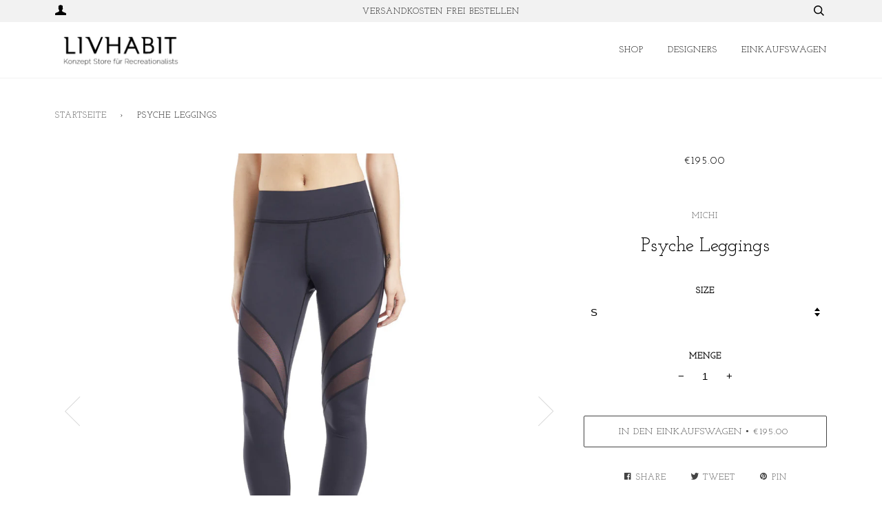

--- FILE ---
content_type: text/html; charset=utf-8
request_url: https://livhabitsports.de/products/michi-psyche-legging
body_size: 16388
content:
<!doctype html>
<!--[if lt IE 7]><html class="no-js lt-ie9 lt-ie8 lt-ie7" lang="en"> <![endif]-->
<!--[if IE 7]><html class="no-js lt-ie9 lt-ie8" lang="en"> <![endif]-->
<!--[if IE 8]><html class="no-js lt-ie9" lang="en"> <![endif]-->
<!--[if IE 9 ]><html class="ie9 no-js"> <![endif]-->
<!--[if (gt IE 9)|!(IE)]><!--> <html class="no-js"> <!--<![endif]-->
<head>

  <!-- ========================== Pipeline Theme ============================ -->
  <meta charset="utf-8">
  <meta http-equiv="X-UA-Compatible" content="IE=edge,chrome=1">

  

  <!-- Title and description ================================================ -->
  <title>
  Luxeriöse Sportleggings | Mesh-Details | Michi | Athleisure | Yoga | Sportlux &ndash; Livhabit
  </title>

  
  <meta name="description" content="In den Kick-Ass-Sportlux-Leggings mit aufregenden Mesh-Details an den Oberschenkeln ziehst du die Blicke auf dich. Für jene, die schon immer die Eine suchen, in der sie rennen, arbeiten oder sich verdammt sexy fühlen können. Tags wie abends dein ultimativer Style-Komplize. Der breite, weiche Bund wirkt wie Shapewear un">
  

  <!-- Product meta ========================================================= -->
  <!-- /snippets/social-meta-tags.liquid -->


  <meta property="og:type" content="product">
  <meta property="og:title" content="Psyche Leggings">
  
  <meta property="og:image" content="http://livhabitsports.de/cdn/shop/products/Psyche_legging_fnt_800x1200_73d183c1-2c82-42b4-825c-b35dfd93c878_grande.jpg?v=1473766277">
  <meta property="og:image:secure_url" content="https://livhabitsports.de/cdn/shop/products/Psyche_legging_fnt_800x1200_73d183c1-2c82-42b4-825c-b35dfd93c878_grande.jpg?v=1473766277">
  
  <meta property="og:image" content="http://livhabitsports.de/cdn/shop/products/Psyche_legging_bk_800x1200_d445eeb9-953b-45fc-85ca-a3f25781b32d_grande.jpg?v=1473766277">
  <meta property="og:image:secure_url" content="https://livhabitsports.de/cdn/shop/products/Psyche_legging_bk_800x1200_d445eeb9-953b-45fc-85ca-a3f25781b32d_grande.jpg?v=1473766277">
  
  <meta property="og:image" content="http://livhabitsports.de/cdn/shop/products/Psyche_legging_sd_800x1200_4a380984-b78a-48e0-bfda-a0e5ac091583_grande.jpg?v=1473766277">
  <meta property="og:image:secure_url" content="https://livhabitsports.de/cdn/shop/products/Psyche_legging_sd_800x1200_4a380984-b78a-48e0-bfda-a0e5ac091583_grande.jpg?v=1473766277">
  
  <meta property="og:price:amount" content="195.00">
  <meta property="og:price:currency" content="EUR">


  <meta property="og:description" content="In den Kick-Ass-Sportlux-Leggings mit aufregenden Mesh-Details an den Oberschenkeln ziehst du die Blicke auf dich. Für jene, die schon immer die Eine suchen, in der sie rennen, arbeiten oder sich verdammt sexy fühlen können. Tags wie abends dein ultimativer Style-Komplize. Der breite, weiche Bund wirkt wie Shapewear un">

  <meta property="og:url" content="https://livhabitsports.de/products/michi-psyche-legging">
  <meta property="og:site_name" content="Livhabit">







  <meta name="twitter:card" content="product">
  <meta name="twitter:title" content="Psyche Leggings">
  <meta name="twitter:description" content="In den Kick-Ass-Sportlux-Leggings mit aufregenden Mesh-Details an den Oberschenkeln ziehst du die Blicke auf dich. Für jene, die schon immer die Eine suchen, in der sie rennen, arbeiten oder sich verdammt sexy fühlen können. Tags wie abends dein ultimativer Style-Komplize. Der breite, weiche Bund wirkt wie Shapewear und formt eine schöne Taille. Michis Psyche Leggings sitzen immer - egal ob du dich auf der Yogamatte verrenkst oder im Club beim Tanzen vergisst. 
 
          
 
Über das Produkt

Luxury Athleisure
High Quality Active Wear
Mesh-Einsätze für bessere Luftzirkulation
88% Nylon / 12% Spandex
Acht-Wege-Stretch
Weiches Innenfutter
Fein-Mesh-Einsätze an den Beinseiten
Weicher elastischer Bund formt und sorgt für eine schmalere Taille
Flache Nähte für maximalen Komfort
Feuchtigkeitsregulierend
Quick Dry
Mit Liebe in Kanada hergestellt

">
  <meta name="twitter:image" content="https://livhabitsports.de/cdn/shop/products/Psyche_legging_fnt_800x1200_73d183c1-2c82-42b4-825c-b35dfd93c878_medium.jpg?v=1473766277">
  <meta name="twitter:image:width" content="240">
  <meta name="twitter:image:height" content="240">
  <meta name="twitter:label1" content="Price">
  
  <meta name="twitter:data1" content="€195.00 EUR">
  
  <meta name="twitter:label2" content="Brand">
  <meta name="twitter:data2" content="Michi">
  



  <!-- Helpers ============================================================== -->
  <link rel="canonical" href="https://livhabitsports.de/products/michi-psyche-legging">
  <meta name="viewport" content="width=device-width,initial-scale=1">
  <meta name="theme-color" content="#444444">

  
  <!-- Ajaxify Cart Plugin ================================================== -->
  <link href="//livhabitsports.de/cdn/shop/t/38/assets/ajaxify.scss.css?v=176133999469397448741674755336" rel="stylesheet" type="text/css" media="all" />
  

  <!-- CSS ================================================================== -->
  <link href="//livhabitsports.de/cdn/shop/t/38/assets/style.scss.css?v=151907428331968276871674755337" rel="stylesheet" type="text/css" media="all" />

  <!-- Header hook for plugins ============================================== -->
  <script>window.performance && window.performance.mark && window.performance.mark('shopify.content_for_header.start');</script><meta id="shopify-digital-wallet" name="shopify-digital-wallet" content="/11092590/digital_wallets/dialog">
<meta name="shopify-checkout-api-token" content="b25a17635102d1a68a6f73e0a49650f5">
<meta id="in-context-paypal-metadata" data-shop-id="11092590" data-venmo-supported="false" data-environment="production" data-locale="de_DE" data-paypal-v4="true" data-currency="EUR">
<link rel="alternate" type="application/json+oembed" href="https://livhabitsports.de/products/michi-psyche-legging.oembed">
<script async="async" src="/checkouts/internal/preloads.js?locale=de-DE"></script>
<script id="shopify-features" type="application/json">{"accessToken":"b25a17635102d1a68a6f73e0a49650f5","betas":["rich-media-storefront-analytics"],"domain":"livhabitsports.de","predictiveSearch":true,"shopId":11092590,"locale":"de"}</script>
<script>var Shopify = Shopify || {};
Shopify.shop = "livhabit.myshopify.com";
Shopify.locale = "de";
Shopify.currency = {"active":"EUR","rate":"1.0"};
Shopify.country = "DE";
Shopify.theme = {"name":"Pipeline","id":155787719,"schema_name":null,"schema_version":null,"theme_store_id":739,"role":"main"};
Shopify.theme.handle = "null";
Shopify.theme.style = {"id":null,"handle":null};
Shopify.cdnHost = "livhabitsports.de/cdn";
Shopify.routes = Shopify.routes || {};
Shopify.routes.root = "/";</script>
<script type="module">!function(o){(o.Shopify=o.Shopify||{}).modules=!0}(window);</script>
<script>!function(o){function n(){var o=[];function n(){o.push(Array.prototype.slice.apply(arguments))}return n.q=o,n}var t=o.Shopify=o.Shopify||{};t.loadFeatures=n(),t.autoloadFeatures=n()}(window);</script>
<script id="shop-js-analytics" type="application/json">{"pageType":"product"}</script>
<script defer="defer" async type="module" src="//livhabitsports.de/cdn/shopifycloud/shop-js/modules/v2/client.init-shop-cart-sync_e98Ab_XN.de.esm.js"></script>
<script defer="defer" async type="module" src="//livhabitsports.de/cdn/shopifycloud/shop-js/modules/v2/chunk.common_Pcw9EP95.esm.js"></script>
<script defer="defer" async type="module" src="//livhabitsports.de/cdn/shopifycloud/shop-js/modules/v2/chunk.modal_CzmY4ZhL.esm.js"></script>
<script type="module">
  await import("//livhabitsports.de/cdn/shopifycloud/shop-js/modules/v2/client.init-shop-cart-sync_e98Ab_XN.de.esm.js");
await import("//livhabitsports.de/cdn/shopifycloud/shop-js/modules/v2/chunk.common_Pcw9EP95.esm.js");
await import("//livhabitsports.de/cdn/shopifycloud/shop-js/modules/v2/chunk.modal_CzmY4ZhL.esm.js");

  window.Shopify.SignInWithShop?.initShopCartSync?.({"fedCMEnabled":true,"windoidEnabled":true});

</script>
<script id="__st">var __st={"a":11092590,"offset":3600,"reqid":"b00906aa-c33e-470d-8e39-00ae0f179789-1769110369","pageurl":"livhabitsports.de\/products\/michi-psyche-legging","u":"ea13b3f00c54","p":"product","rtyp":"product","rid":6997792007};</script>
<script>window.ShopifyPaypalV4VisibilityTracking = true;</script>
<script id="captcha-bootstrap">!function(){'use strict';const t='contact',e='account',n='new_comment',o=[[t,t],['blogs',n],['comments',n],[t,'customer']],c=[[e,'customer_login'],[e,'guest_login'],[e,'recover_customer_password'],[e,'create_customer']],r=t=>t.map((([t,e])=>`form[action*='/${t}']:not([data-nocaptcha='true']) input[name='form_type'][value='${e}']`)).join(','),a=t=>()=>t?[...document.querySelectorAll(t)].map((t=>t.form)):[];function s(){const t=[...o],e=r(t);return a(e)}const i='password',u='form_key',d=['recaptcha-v3-token','g-recaptcha-response','h-captcha-response',i],f=()=>{try{return window.sessionStorage}catch{return}},m='__shopify_v',_=t=>t.elements[u];function p(t,e,n=!1){try{const o=window.sessionStorage,c=JSON.parse(o.getItem(e)),{data:r}=function(t){const{data:e,action:n}=t;return t[m]||n?{data:e,action:n}:{data:t,action:n}}(c);for(const[e,n]of Object.entries(r))t.elements[e]&&(t.elements[e].value=n);n&&o.removeItem(e)}catch(o){console.error('form repopulation failed',{error:o})}}const l='form_type',E='cptcha';function T(t){t.dataset[E]=!0}const w=window,h=w.document,L='Shopify',v='ce_forms',y='captcha';let A=!1;((t,e)=>{const n=(g='f06e6c50-85a8-45c8-87d0-21a2b65856fe',I='https://cdn.shopify.com/shopifycloud/storefront-forms-hcaptcha/ce_storefront_forms_captcha_hcaptcha.v1.5.2.iife.js',D={infoText:'Durch hCaptcha geschützt',privacyText:'Datenschutz',termsText:'Allgemeine Geschäftsbedingungen'},(t,e,n)=>{const o=w[L][v],c=o.bindForm;if(c)return c(t,g,e,D).then(n);var r;o.q.push([[t,g,e,D],n]),r=I,A||(h.body.append(Object.assign(h.createElement('script'),{id:'captcha-provider',async:!0,src:r})),A=!0)});var g,I,D;w[L]=w[L]||{},w[L][v]=w[L][v]||{},w[L][v].q=[],w[L][y]=w[L][y]||{},w[L][y].protect=function(t,e){n(t,void 0,e),T(t)},Object.freeze(w[L][y]),function(t,e,n,w,h,L){const[v,y,A,g]=function(t,e,n){const i=e?o:[],u=t?c:[],d=[...i,...u],f=r(d),m=r(i),_=r(d.filter((([t,e])=>n.includes(e))));return[a(f),a(m),a(_),s()]}(w,h,L),I=t=>{const e=t.target;return e instanceof HTMLFormElement?e:e&&e.form},D=t=>v().includes(t);t.addEventListener('submit',(t=>{const e=I(t);if(!e)return;const n=D(e)&&!e.dataset.hcaptchaBound&&!e.dataset.recaptchaBound,o=_(e),c=g().includes(e)&&(!o||!o.value);(n||c)&&t.preventDefault(),c&&!n&&(function(t){try{if(!f())return;!function(t){const e=f();if(!e)return;const n=_(t);if(!n)return;const o=n.value;o&&e.removeItem(o)}(t);const e=Array.from(Array(32),(()=>Math.random().toString(36)[2])).join('');!function(t,e){_(t)||t.append(Object.assign(document.createElement('input'),{type:'hidden',name:u})),t.elements[u].value=e}(t,e),function(t,e){const n=f();if(!n)return;const o=[...t.querySelectorAll(`input[type='${i}']`)].map((({name:t})=>t)),c=[...d,...o],r={};for(const[a,s]of new FormData(t).entries())c.includes(a)||(r[a]=s);n.setItem(e,JSON.stringify({[m]:1,action:t.action,data:r}))}(t,e)}catch(e){console.error('failed to persist form',e)}}(e),e.submit())}));const S=(t,e)=>{t&&!t.dataset[E]&&(n(t,e.some((e=>e===t))),T(t))};for(const o of['focusin','change'])t.addEventListener(o,(t=>{const e=I(t);D(e)&&S(e,y())}));const B=e.get('form_key'),M=e.get(l),P=B&&M;t.addEventListener('DOMContentLoaded',(()=>{const t=y();if(P)for(const e of t)e.elements[l].value===M&&p(e,B);[...new Set([...A(),...v().filter((t=>'true'===t.dataset.shopifyCaptcha))])].forEach((e=>S(e,t)))}))}(h,new URLSearchParams(w.location.search),n,t,e,['guest_login'])})(!0,!0)}();</script>
<script integrity="sha256-4kQ18oKyAcykRKYeNunJcIwy7WH5gtpwJnB7kiuLZ1E=" data-source-attribution="shopify.loadfeatures" defer="defer" src="//livhabitsports.de/cdn/shopifycloud/storefront/assets/storefront/load_feature-a0a9edcb.js" crossorigin="anonymous"></script>
<script data-source-attribution="shopify.dynamic_checkout.dynamic.init">var Shopify=Shopify||{};Shopify.PaymentButton=Shopify.PaymentButton||{isStorefrontPortableWallets:!0,init:function(){window.Shopify.PaymentButton.init=function(){};var t=document.createElement("script");t.src="https://livhabitsports.de/cdn/shopifycloud/portable-wallets/latest/portable-wallets.de.js",t.type="module",document.head.appendChild(t)}};
</script>
<script data-source-attribution="shopify.dynamic_checkout.buyer_consent">
  function portableWalletsHideBuyerConsent(e){var t=document.getElementById("shopify-buyer-consent"),n=document.getElementById("shopify-subscription-policy-button");t&&n&&(t.classList.add("hidden"),t.setAttribute("aria-hidden","true"),n.removeEventListener("click",e))}function portableWalletsShowBuyerConsent(e){var t=document.getElementById("shopify-buyer-consent"),n=document.getElementById("shopify-subscription-policy-button");t&&n&&(t.classList.remove("hidden"),t.removeAttribute("aria-hidden"),n.addEventListener("click",e))}window.Shopify?.PaymentButton&&(window.Shopify.PaymentButton.hideBuyerConsent=portableWalletsHideBuyerConsent,window.Shopify.PaymentButton.showBuyerConsent=portableWalletsShowBuyerConsent);
</script>
<script data-source-attribution="shopify.dynamic_checkout.cart.bootstrap">document.addEventListener("DOMContentLoaded",(function(){function t(){return document.querySelector("shopify-accelerated-checkout-cart, shopify-accelerated-checkout")}if(t())Shopify.PaymentButton.init();else{new MutationObserver((function(e,n){t()&&(Shopify.PaymentButton.init(),n.disconnect())})).observe(document.body,{childList:!0,subtree:!0})}}));
</script>
<link id="shopify-accelerated-checkout-styles" rel="stylesheet" media="screen" href="https://livhabitsports.de/cdn/shopifycloud/portable-wallets/latest/accelerated-checkout-backwards-compat.css" crossorigin="anonymous">
<style id="shopify-accelerated-checkout-cart">
        #shopify-buyer-consent {
  margin-top: 1em;
  display: inline-block;
  width: 100%;
}

#shopify-buyer-consent.hidden {
  display: none;
}

#shopify-subscription-policy-button {
  background: none;
  border: none;
  padding: 0;
  text-decoration: underline;
  font-size: inherit;
  cursor: pointer;
}

#shopify-subscription-policy-button::before {
  box-shadow: none;
}

      </style>

<script>window.performance && window.performance.mark && window.performance.mark('shopify.content_for_header.end');</script>

  <!-- /snippets/oldIE-js.liquid -->


<!--[if lt IE 9]>
<script src="//cdnjs.cloudflare.com/ajax/libs/html5shiv/3.7.2/html5shiv.min.js" type="text/javascript"></script>
<script src="//livhabitsports.de/cdn/shop/t/38/assets/respond.min.js?v=52248677837542619231472018071" type="text/javascript"></script>
<script src="//livhabitsports.de/cdn/shop/t/38/assets/background_size_emu.js?v=20512233629963367491472018069" type="text/javascript"></script>
<link href="//livhabitsports.de/cdn/shop/t/38/assets/respond-proxy.html" id="respond-proxy" rel="respond-proxy" />
<link href="//livhabitsports.de/search?q=c17ab8a407d8c59db7f3fcdf3eeca67d" id="respond-redirect" rel="respond-redirect" />
<script src="//livhabitsports.de/search?q=c17ab8a407d8c59db7f3fcdf3eeca67d" type="text/javascript"></script>
<![endif]-->



  <script src="//ajax.googleapis.com/ajax/libs/jquery/1.11.0/jquery.min.js" type="text/javascript"></script>
  <script src="//livhabitsports.de/cdn/shop/t/38/assets/modernizr.min.js?v=137617515274177302221472018070" type="text/javascript"></script>

  <!-- Slick Slider Plugin ================================================= -->
  <script src="//livhabitsports.de/cdn/shop/t/38/assets/slick.min.js?v=95325433551776562811472018071" type="text/javascript"></script>
  <script src="//livhabitsports.de/cdn/shop/t/38/assets/parallax.min.js?v=108472328082999985101472018071" type="text/javascript"></script>


  <!-- Instagram Plugin ==================================================== -->
  

  
  

  <!-- /snippets/fonts.liquid -->
<script src="//ajax.googleapis.com/ajax/libs/webfont/1/webfont.js"></script>
<script type="text/javascript">
  WebFont.load({
    google: { 
      families:
        
        
        ["Josefin+Slab:400:latin"]
    },
    timeout: 5000
  });
</script>
<link href="https://monorail-edge.shopifysvc.com" rel="dns-prefetch">
<script>(function(){if ("sendBeacon" in navigator && "performance" in window) {try {var session_token_from_headers = performance.getEntriesByType('navigation')[0].serverTiming.find(x => x.name == '_s').description;} catch {var session_token_from_headers = undefined;}var session_cookie_matches = document.cookie.match(/_shopify_s=([^;]*)/);var session_token_from_cookie = session_cookie_matches && session_cookie_matches.length === 2 ? session_cookie_matches[1] : "";var session_token = session_token_from_headers || session_token_from_cookie || "";function handle_abandonment_event(e) {var entries = performance.getEntries().filter(function(entry) {return /monorail-edge.shopifysvc.com/.test(entry.name);});if (!window.abandonment_tracked && entries.length === 0) {window.abandonment_tracked = true;var currentMs = Date.now();var navigation_start = performance.timing.navigationStart;var payload = {shop_id: 11092590,url: window.location.href,navigation_start,duration: currentMs - navigation_start,session_token,page_type: "product"};window.navigator.sendBeacon("https://monorail-edge.shopifysvc.com/v1/produce", JSON.stringify({schema_id: "online_store_buyer_site_abandonment/1.1",payload: payload,metadata: {event_created_at_ms: currentMs,event_sent_at_ms: currentMs}}));}}window.addEventListener('pagehide', handle_abandonment_event);}}());</script>
<script id="web-pixels-manager-setup">(function e(e,d,r,n,o){if(void 0===o&&(o={}),!Boolean(null===(a=null===(i=window.Shopify)||void 0===i?void 0:i.analytics)||void 0===a?void 0:a.replayQueue)){var i,a;window.Shopify=window.Shopify||{};var t=window.Shopify;t.analytics=t.analytics||{};var s=t.analytics;s.replayQueue=[],s.publish=function(e,d,r){return s.replayQueue.push([e,d,r]),!0};try{self.performance.mark("wpm:start")}catch(e){}var l=function(){var e={modern:/Edge?\/(1{2}[4-9]|1[2-9]\d|[2-9]\d{2}|\d{4,})\.\d+(\.\d+|)|Firefox\/(1{2}[4-9]|1[2-9]\d|[2-9]\d{2}|\d{4,})\.\d+(\.\d+|)|Chrom(ium|e)\/(9{2}|\d{3,})\.\d+(\.\d+|)|(Maci|X1{2}).+ Version\/(15\.\d+|(1[6-9]|[2-9]\d|\d{3,})\.\d+)([,.]\d+|)( \(\w+\)|)( Mobile\/\w+|) Safari\/|Chrome.+OPR\/(9{2}|\d{3,})\.\d+\.\d+|(CPU[ +]OS|iPhone[ +]OS|CPU[ +]iPhone|CPU IPhone OS|CPU iPad OS)[ +]+(15[._]\d+|(1[6-9]|[2-9]\d|\d{3,})[._]\d+)([._]\d+|)|Android:?[ /-](13[3-9]|1[4-9]\d|[2-9]\d{2}|\d{4,})(\.\d+|)(\.\d+|)|Android.+Firefox\/(13[5-9]|1[4-9]\d|[2-9]\d{2}|\d{4,})\.\d+(\.\d+|)|Android.+Chrom(ium|e)\/(13[3-9]|1[4-9]\d|[2-9]\d{2}|\d{4,})\.\d+(\.\d+|)|SamsungBrowser\/([2-9]\d|\d{3,})\.\d+/,legacy:/Edge?\/(1[6-9]|[2-9]\d|\d{3,})\.\d+(\.\d+|)|Firefox\/(5[4-9]|[6-9]\d|\d{3,})\.\d+(\.\d+|)|Chrom(ium|e)\/(5[1-9]|[6-9]\d|\d{3,})\.\d+(\.\d+|)([\d.]+$|.*Safari\/(?![\d.]+ Edge\/[\d.]+$))|(Maci|X1{2}).+ Version\/(10\.\d+|(1[1-9]|[2-9]\d|\d{3,})\.\d+)([,.]\d+|)( \(\w+\)|)( Mobile\/\w+|) Safari\/|Chrome.+OPR\/(3[89]|[4-9]\d|\d{3,})\.\d+\.\d+|(CPU[ +]OS|iPhone[ +]OS|CPU[ +]iPhone|CPU IPhone OS|CPU iPad OS)[ +]+(10[._]\d+|(1[1-9]|[2-9]\d|\d{3,})[._]\d+)([._]\d+|)|Android:?[ /-](13[3-9]|1[4-9]\d|[2-9]\d{2}|\d{4,})(\.\d+|)(\.\d+|)|Mobile Safari.+OPR\/([89]\d|\d{3,})\.\d+\.\d+|Android.+Firefox\/(13[5-9]|1[4-9]\d|[2-9]\d{2}|\d{4,})\.\d+(\.\d+|)|Android.+Chrom(ium|e)\/(13[3-9]|1[4-9]\d|[2-9]\d{2}|\d{4,})\.\d+(\.\d+|)|Android.+(UC? ?Browser|UCWEB|U3)[ /]?(15\.([5-9]|\d{2,})|(1[6-9]|[2-9]\d|\d{3,})\.\d+)\.\d+|SamsungBrowser\/(5\.\d+|([6-9]|\d{2,})\.\d+)|Android.+MQ{2}Browser\/(14(\.(9|\d{2,})|)|(1[5-9]|[2-9]\d|\d{3,})(\.\d+|))(\.\d+|)|K[Aa][Ii]OS\/(3\.\d+|([4-9]|\d{2,})\.\d+)(\.\d+|)/},d=e.modern,r=e.legacy,n=navigator.userAgent;return n.match(d)?"modern":n.match(r)?"legacy":"unknown"}(),u="modern"===l?"modern":"legacy",c=(null!=n?n:{modern:"",legacy:""})[u],f=function(e){return[e.baseUrl,"/wpm","/b",e.hashVersion,"modern"===e.buildTarget?"m":"l",".js"].join("")}({baseUrl:d,hashVersion:r,buildTarget:u}),m=function(e){var d=e.version,r=e.bundleTarget,n=e.surface,o=e.pageUrl,i=e.monorailEndpoint;return{emit:function(e){var a=e.status,t=e.errorMsg,s=(new Date).getTime(),l=JSON.stringify({metadata:{event_sent_at_ms:s},events:[{schema_id:"web_pixels_manager_load/3.1",payload:{version:d,bundle_target:r,page_url:o,status:a,surface:n,error_msg:t},metadata:{event_created_at_ms:s}}]});if(!i)return console&&console.warn&&console.warn("[Web Pixels Manager] No Monorail endpoint provided, skipping logging."),!1;try{return self.navigator.sendBeacon.bind(self.navigator)(i,l)}catch(e){}var u=new XMLHttpRequest;try{return u.open("POST",i,!0),u.setRequestHeader("Content-Type","text/plain"),u.send(l),!0}catch(e){return console&&console.warn&&console.warn("[Web Pixels Manager] Got an unhandled error while logging to Monorail."),!1}}}}({version:r,bundleTarget:l,surface:e.surface,pageUrl:self.location.href,monorailEndpoint:e.monorailEndpoint});try{o.browserTarget=l,function(e){var d=e.src,r=e.async,n=void 0===r||r,o=e.onload,i=e.onerror,a=e.sri,t=e.scriptDataAttributes,s=void 0===t?{}:t,l=document.createElement("script"),u=document.querySelector("head"),c=document.querySelector("body");if(l.async=n,l.src=d,a&&(l.integrity=a,l.crossOrigin="anonymous"),s)for(var f in s)if(Object.prototype.hasOwnProperty.call(s,f))try{l.dataset[f]=s[f]}catch(e){}if(o&&l.addEventListener("load",o),i&&l.addEventListener("error",i),u)u.appendChild(l);else{if(!c)throw new Error("Did not find a head or body element to append the script");c.appendChild(l)}}({src:f,async:!0,onload:function(){if(!function(){var e,d;return Boolean(null===(d=null===(e=window.Shopify)||void 0===e?void 0:e.analytics)||void 0===d?void 0:d.initialized)}()){var d=window.webPixelsManager.init(e)||void 0;if(d){var r=window.Shopify.analytics;r.replayQueue.forEach((function(e){var r=e[0],n=e[1],o=e[2];d.publishCustomEvent(r,n,o)})),r.replayQueue=[],r.publish=d.publishCustomEvent,r.visitor=d.visitor,r.initialized=!0}}},onerror:function(){return m.emit({status:"failed",errorMsg:"".concat(f," has failed to load")})},sri:function(e){var d=/^sha384-[A-Za-z0-9+/=]+$/;return"string"==typeof e&&d.test(e)}(c)?c:"",scriptDataAttributes:o}),m.emit({status:"loading"})}catch(e){m.emit({status:"failed",errorMsg:(null==e?void 0:e.message)||"Unknown error"})}}})({shopId: 11092590,storefrontBaseUrl: "https://livhabitsports.de",extensionsBaseUrl: "https://extensions.shopifycdn.com/cdn/shopifycloud/web-pixels-manager",monorailEndpoint: "https://monorail-edge.shopifysvc.com/unstable/produce_batch",surface: "storefront-renderer",enabledBetaFlags: ["2dca8a86"],webPixelsConfigList: [{"id":"shopify-app-pixel","configuration":"{}","eventPayloadVersion":"v1","runtimeContext":"STRICT","scriptVersion":"0450","apiClientId":"shopify-pixel","type":"APP","privacyPurposes":["ANALYTICS","MARKETING"]},{"id":"shopify-custom-pixel","eventPayloadVersion":"v1","runtimeContext":"LAX","scriptVersion":"0450","apiClientId":"shopify-pixel","type":"CUSTOM","privacyPurposes":["ANALYTICS","MARKETING"]}],isMerchantRequest: false,initData: {"shop":{"name":"Livhabit","paymentSettings":{"currencyCode":"EUR"},"myshopifyDomain":"livhabit.myshopify.com","countryCode":"DE","storefrontUrl":"https:\/\/livhabitsports.de"},"customer":null,"cart":null,"checkout":null,"productVariants":[{"price":{"amount":195.0,"currencyCode":"EUR"},"product":{"title":"Psyche Leggings","vendor":"Michi","id":"6997792007","untranslatedTitle":"Psyche Leggings","url":"\/products\/michi-psyche-legging","type":"Leggings"},"id":"22177934151","image":{"src":"\/\/livhabitsports.de\/cdn\/shop\/products\/Psyche_legging_fnt_800x1200_73d183c1-2c82-42b4-825c-b35dfd93c878.jpg?v=1473766277"},"sku":"","title":"S","untranslatedTitle":"S"},{"price":{"amount":195.0,"currencyCode":"EUR"},"product":{"title":"Psyche Leggings","vendor":"Michi","id":"6997792007","untranslatedTitle":"Psyche Leggings","url":"\/products\/michi-psyche-legging","type":"Leggings"},"id":"22177934215","image":{"src":"\/\/livhabitsports.de\/cdn\/shop\/products\/Psyche_legging_fnt_800x1200_73d183c1-2c82-42b4-825c-b35dfd93c878.jpg?v=1473766277"},"sku":"","title":"M","untranslatedTitle":"M"}],"purchasingCompany":null},},"https://livhabitsports.de/cdn","fcfee988w5aeb613cpc8e4bc33m6693e112",{"modern":"","legacy":""},{"shopId":"11092590","storefrontBaseUrl":"https:\/\/livhabitsports.de","extensionBaseUrl":"https:\/\/extensions.shopifycdn.com\/cdn\/shopifycloud\/web-pixels-manager","surface":"storefront-renderer","enabledBetaFlags":"[\"2dca8a86\"]","isMerchantRequest":"false","hashVersion":"fcfee988w5aeb613cpc8e4bc33m6693e112","publish":"custom","events":"[[\"page_viewed\",{}],[\"product_viewed\",{\"productVariant\":{\"price\":{\"amount\":195.0,\"currencyCode\":\"EUR\"},\"product\":{\"title\":\"Psyche Leggings\",\"vendor\":\"Michi\",\"id\":\"6997792007\",\"untranslatedTitle\":\"Psyche Leggings\",\"url\":\"\/products\/michi-psyche-legging\",\"type\":\"Leggings\"},\"id\":\"22177934151\",\"image\":{\"src\":\"\/\/livhabitsports.de\/cdn\/shop\/products\/Psyche_legging_fnt_800x1200_73d183c1-2c82-42b4-825c-b35dfd93c878.jpg?v=1473766277\"},\"sku\":\"\",\"title\":\"S\",\"untranslatedTitle\":\"S\"}}]]"});</script><script>
  window.ShopifyAnalytics = window.ShopifyAnalytics || {};
  window.ShopifyAnalytics.meta = window.ShopifyAnalytics.meta || {};
  window.ShopifyAnalytics.meta.currency = 'EUR';
  var meta = {"product":{"id":6997792007,"gid":"gid:\/\/shopify\/Product\/6997792007","vendor":"Michi","type":"Leggings","handle":"michi-psyche-legging","variants":[{"id":22177934151,"price":19500,"name":"Psyche Leggings - S","public_title":"S","sku":""},{"id":22177934215,"price":19500,"name":"Psyche Leggings - M","public_title":"M","sku":""}],"remote":false},"page":{"pageType":"product","resourceType":"product","resourceId":6997792007,"requestId":"b00906aa-c33e-470d-8e39-00ae0f179789-1769110369"}};
  for (var attr in meta) {
    window.ShopifyAnalytics.meta[attr] = meta[attr];
  }
</script>
<script class="analytics">
  (function () {
    var customDocumentWrite = function(content) {
      var jquery = null;

      if (window.jQuery) {
        jquery = window.jQuery;
      } else if (window.Checkout && window.Checkout.$) {
        jquery = window.Checkout.$;
      }

      if (jquery) {
        jquery('body').append(content);
      }
    };

    var hasLoggedConversion = function(token) {
      if (token) {
        return document.cookie.indexOf('loggedConversion=' + token) !== -1;
      }
      return false;
    }

    var setCookieIfConversion = function(token) {
      if (token) {
        var twoMonthsFromNow = new Date(Date.now());
        twoMonthsFromNow.setMonth(twoMonthsFromNow.getMonth() + 2);

        document.cookie = 'loggedConversion=' + token + '; expires=' + twoMonthsFromNow;
      }
    }

    var trekkie = window.ShopifyAnalytics.lib = window.trekkie = window.trekkie || [];
    if (trekkie.integrations) {
      return;
    }
    trekkie.methods = [
      'identify',
      'page',
      'ready',
      'track',
      'trackForm',
      'trackLink'
    ];
    trekkie.factory = function(method) {
      return function() {
        var args = Array.prototype.slice.call(arguments);
        args.unshift(method);
        trekkie.push(args);
        return trekkie;
      };
    };
    for (var i = 0; i < trekkie.methods.length; i++) {
      var key = trekkie.methods[i];
      trekkie[key] = trekkie.factory(key);
    }
    trekkie.load = function(config) {
      trekkie.config = config || {};
      trekkie.config.initialDocumentCookie = document.cookie;
      var first = document.getElementsByTagName('script')[0];
      var script = document.createElement('script');
      script.type = 'text/javascript';
      script.onerror = function(e) {
        var scriptFallback = document.createElement('script');
        scriptFallback.type = 'text/javascript';
        scriptFallback.onerror = function(error) {
                var Monorail = {
      produce: function produce(monorailDomain, schemaId, payload) {
        var currentMs = new Date().getTime();
        var event = {
          schema_id: schemaId,
          payload: payload,
          metadata: {
            event_created_at_ms: currentMs,
            event_sent_at_ms: currentMs
          }
        };
        return Monorail.sendRequest("https://" + monorailDomain + "/v1/produce", JSON.stringify(event));
      },
      sendRequest: function sendRequest(endpointUrl, payload) {
        // Try the sendBeacon API
        if (window && window.navigator && typeof window.navigator.sendBeacon === 'function' && typeof window.Blob === 'function' && !Monorail.isIos12()) {
          var blobData = new window.Blob([payload], {
            type: 'text/plain'
          });

          if (window.navigator.sendBeacon(endpointUrl, blobData)) {
            return true;
          } // sendBeacon was not successful

        } // XHR beacon

        var xhr = new XMLHttpRequest();

        try {
          xhr.open('POST', endpointUrl);
          xhr.setRequestHeader('Content-Type', 'text/plain');
          xhr.send(payload);
        } catch (e) {
          console.log(e);
        }

        return false;
      },
      isIos12: function isIos12() {
        return window.navigator.userAgent.lastIndexOf('iPhone; CPU iPhone OS 12_') !== -1 || window.navigator.userAgent.lastIndexOf('iPad; CPU OS 12_') !== -1;
      }
    };
    Monorail.produce('monorail-edge.shopifysvc.com',
      'trekkie_storefront_load_errors/1.1',
      {shop_id: 11092590,
      theme_id: 155787719,
      app_name: "storefront",
      context_url: window.location.href,
      source_url: "//livhabitsports.de/cdn/s/trekkie.storefront.46a754ac07d08c656eb845cfbf513dd9a18d4ced.min.js"});

        };
        scriptFallback.async = true;
        scriptFallback.src = '//livhabitsports.de/cdn/s/trekkie.storefront.46a754ac07d08c656eb845cfbf513dd9a18d4ced.min.js';
        first.parentNode.insertBefore(scriptFallback, first);
      };
      script.async = true;
      script.src = '//livhabitsports.de/cdn/s/trekkie.storefront.46a754ac07d08c656eb845cfbf513dd9a18d4ced.min.js';
      first.parentNode.insertBefore(script, first);
    };
    trekkie.load(
      {"Trekkie":{"appName":"storefront","development":false,"defaultAttributes":{"shopId":11092590,"isMerchantRequest":null,"themeId":155787719,"themeCityHash":"7105020081533149755","contentLanguage":"de","currency":"EUR","eventMetadataId":"f9235279-365c-4f68-80bc-79836c841ada"},"isServerSideCookieWritingEnabled":true,"monorailRegion":"shop_domain","enabledBetaFlags":["65f19447"]},"Session Attribution":{},"S2S":{"facebookCapiEnabled":false,"source":"trekkie-storefront-renderer","apiClientId":580111}}
    );

    var loaded = false;
    trekkie.ready(function() {
      if (loaded) return;
      loaded = true;

      window.ShopifyAnalytics.lib = window.trekkie;

      var originalDocumentWrite = document.write;
      document.write = customDocumentWrite;
      try { window.ShopifyAnalytics.merchantGoogleAnalytics.call(this); } catch(error) {};
      document.write = originalDocumentWrite;

      window.ShopifyAnalytics.lib.page(null,{"pageType":"product","resourceType":"product","resourceId":6997792007,"requestId":"b00906aa-c33e-470d-8e39-00ae0f179789-1769110369","shopifyEmitted":true});

      var match = window.location.pathname.match(/checkouts\/(.+)\/(thank_you|post_purchase)/)
      var token = match? match[1]: undefined;
      if (!hasLoggedConversion(token)) {
        setCookieIfConversion(token);
        window.ShopifyAnalytics.lib.track("Viewed Product",{"currency":"EUR","variantId":22177934151,"productId":6997792007,"productGid":"gid:\/\/shopify\/Product\/6997792007","name":"Psyche Leggings - S","price":"195.00","sku":"","brand":"Michi","variant":"S","category":"Leggings","nonInteraction":true,"remote":false},undefined,undefined,{"shopifyEmitted":true});
      window.ShopifyAnalytics.lib.track("monorail:\/\/trekkie_storefront_viewed_product\/1.1",{"currency":"EUR","variantId":22177934151,"productId":6997792007,"productGid":"gid:\/\/shopify\/Product\/6997792007","name":"Psyche Leggings - S","price":"195.00","sku":"","brand":"Michi","variant":"S","category":"Leggings","nonInteraction":true,"remote":false,"referer":"https:\/\/livhabitsports.de\/products\/michi-psyche-legging"});
      }
    });


        var eventsListenerScript = document.createElement('script');
        eventsListenerScript.async = true;
        eventsListenerScript.src = "//livhabitsports.de/cdn/shopifycloud/storefront/assets/shop_events_listener-3da45d37.js";
        document.getElementsByTagName('head')[0].appendChild(eventsListenerScript);

})();</script>
  <script>
  if (!window.ga || (window.ga && typeof window.ga !== 'function')) {
    window.ga = function ga() {
      (window.ga.q = window.ga.q || []).push(arguments);
      if (window.Shopify && window.Shopify.analytics && typeof window.Shopify.analytics.publish === 'function') {
        window.Shopify.analytics.publish("ga_stub_called", {}, {sendTo: "google_osp_migration"});
      }
      console.error("Shopify's Google Analytics stub called with:", Array.from(arguments), "\nSee https://help.shopify.com/manual/promoting-marketing/pixels/pixel-migration#google for more information.");
    };
    if (window.Shopify && window.Shopify.analytics && typeof window.Shopify.analytics.publish === 'function') {
      window.Shopify.analytics.publish("ga_stub_initialized", {}, {sendTo: "google_osp_migration"});
    }
  }
</script>
<script
  defer
  src="https://livhabitsports.de/cdn/shopifycloud/perf-kit/shopify-perf-kit-3.0.4.min.js"
  data-application="storefront-renderer"
  data-shop-id="11092590"
  data-render-region="gcp-us-east1"
  data-page-type="product"
  data-theme-instance-id="155787719"
  data-theme-name=""
  data-theme-version=""
  data-monorail-region="shop_domain"
  data-resource-timing-sampling-rate="10"
  data-shs="true"
  data-shs-beacon="true"
  data-shs-export-with-fetch="true"
  data-shs-logs-sample-rate="1"
  data-shs-beacon-endpoint="https://livhabitsports.de/api/collect"
></script>
</head>

<body id="luxerioese-sportleggings-mesh-details-michi-athleisure-yoga-sportlux" class="template-product" >

  <div class="header__wrapper">

    
    <div class="info-bar showMobile">
      <div class="wrapper text-center">

        
          <div class="header-account-link">
            <a href="/account"><img src="//livhabitsports.de/cdn/shop/t/38/assets/account.svg?v=171445336031107318941472018075"></a>
          </div>
        

        
        <div class="header-message uppercase header-message--crowded">
          Versandkosten frei bestellen
        </div>
        

        
          <div class="header-search__wrapper">
            <div class="header-search">
              <form action="/search" method="get" class="input-group search" role="search">
                <input type="hidden" name="type" value="product">
                <input class="search-bar" type="search" name="q">
                <button type="submit" class="btn search-btn"></button>
              </form>
            </div>
          </div>
        

      </div>
    </div>
    

    <header class="site-header" role="banner">
      <div class="wrapper">
        <div class="nav--desktop">
          <div class="mobile-wrapper">
  <div class="header-cart__wrapper">
    <a href="/cart" class="CartToggle header-cart"></a>
    <span class="header-cart__bubble cartCount hidden-count"></span>
  </div>
  <div class="logo-wrapper logo-wrapper--image">
    
      <div class="h4 header-logo" itemscope itemtype="http://schema.org/Organization">
    
      
        <a href="/" itemprop="url">
          <img src="//livhabitsports.de/cdn/shop/t/38/assets/logo.png?v=172177806368503182211472106882" alt="Livhabit" itemprop="logo" class="logo-image" onerror='this.style.display = "none"'/>
        </a>
      
    
      </div>
    
  </div>
  <a href class="menuToggle header-hamburger"></a>
</div>
<div class="header-menu nav-wrapper">
  
  <ul class="main-menu accessibleNav">
    
    
      









  <li class="parent  kids-8">
    <a href="/collections/all" class="nav-link">Shop</a>
    
    <a href="#" class="nav-carat"><span class="plus">+</span><span class="minus">-</span></a>
      <div class="main-menu-dropdown">
        <ul>
        
          
          
            









  <li class="child  kids-0">
    <a href="/collections/sports-bra" class="nav-link">Sport Bras</a>
    
  </li>


          
            









  <li class="child  kids-0">
    <a href="/collections/tops" class="nav-link">Tops</a>
    
  </li>


          
            









  <li class="child  kids-0">
    <a href="/collections/sweater-shirts" class="nav-link">Sweater &amp; Shirts</a>
    
  </li>


          
            









  <li class="child  kids-0">
    <a href="/collections/jacke" class="nav-link">Jacken</a>
    
  </li>


          
            









  <li class="child  kids-0">
    <a href="/collections/leggings" class="nav-link">Leggings</a>
    
  </li>


          
            









  <li class="child  kids-0">
    <a href="/collections/shorts" class="nav-link">Shorts</a>
    
  </li>


          
            









  <li class="child  kids-0">
    <a href="/collections/pants" class="nav-link">Pants</a>
    
  </li>


          
            









  <li class="child  kids-0">
    <a href="/collections/dress" class="nav-link">Kleider</a>
    
  </li>


          
          
        </ul>
      </div>
    
  </li>

    
    
      









  <li class="parent  kids-10">
    <a href="/collections/all" class="nav-link">Designers</a>
    
    <a href="#" class="nav-carat"><span class="plus">+</span><span class="minus">-</span></a>
      <div class="main-menu-dropdown">
        <ul>
        
          
          
            









  <li class="child  kids-0">
    <a href="/collections/alala" class="nav-link">Alala</a>
    
  </li>


          
            









  <li class="child  kids-0">
    <a href="/collections/ana-heart" class="nav-link">Ana Heart</a>
    
  </li>


          
            









  <li class="child  kids-0">
    <a href="/collections/charli-cohen" class="nav-link">Charli Cohen</a>
    
  </li>


          
            









  <li class="child  kids-0">
    <a href="/collections/first-base" class="nav-link">First Base</a>
    
  </li>


          
            









  <li class="child  kids-0">
    <a href="/collections/heroine-sports" class="nav-link">Heroine Sports</a>
    
  </li>


          
            









  <li class="child  kids-0">
    <a href="/collections/huntr" class="nav-link">Huntr</a>
    
  </li>


          
            









  <li class="child  kids-0">
    <a href="/collections/karma" class="nav-link">Karma</a>
    
  </li>


          
            









  <li class="child  kids-0">
    <a href="/collections/lanston-sport" class="nav-link">Lanston Sport</a>
    
  </li>


          
            









  <li class="child  kids-0">
    <a href="/collections/lurv" class="nav-link">L&#39;urv</a>
    
  </li>


          
            









  <li class="child  kids-0">
    <a href="/collections/michi" class="nav-link">Michi</a>
    
  </li>


          
            









  <li class="child  kids-0">
    <a href="/collections/olympia-activewear" class="nav-link">Olympia Activewear</a>
    
  </li>


          
            









  <li class="child  kids-0">
    <a href="/collections/talbot-avenue" class="nav-link">Talbot Avenue</a>
    
  </li>


          
            









  <li class="child  kids-0">
    <a href="/collections/vie-active" class="nav-link">Vie Active</a>
    
  </li>


          
          
        </ul>
      </div>
    
  </li>

    
    
    <li class="cart-text-link">
      <a href="/cart" class="CartToggle">
        Einkaufswagen 
        <span class="cartCost  hidden-count ">(<span class="money">€0.00</span>)</span>
      </a>
    </li>
  </ul>
</div>

        </div>
        <div class="nav--mobile">
          <div class="mobile-wrapper">
  <div class="header-cart__wrapper">
    <a href="/cart" class="CartToggle header-cart"></a>
    <span class="header-cart__bubble cartCount hidden-count"></span>
  </div>
  <div class="logo-wrapper logo-wrapper--image">
    
      <div class="h4 header-logo" itemscope itemtype="http://schema.org/Organization">
    
      
        <a href="/" itemprop="url">
          <img src="//livhabitsports.de/cdn/shop/t/38/assets/logo.png?v=172177806368503182211472106882" alt="Livhabit" itemprop="logo" class="logo-image" onerror='this.style.display = "none"'/>
        </a>
      
    
      </div>
    
  </div>
  <a href class="menuToggle header-hamburger"></a>
</div>
<div class="header-menu nav-wrapper">
  
  <ul class="main-menu accessibleNav">
    
    
      









  <li class="parent  kids-8">
    <a href="/collections/all" class="nav-link">Shop</a>
    
    <a href="#" class="nav-carat"><span class="plus">+</span><span class="minus">-</span></a>
      <div class="main-menu-dropdown">
        <ul>
        
          
          
            









  <li class="child  kids-0">
    <a href="/collections/sports-bra" class="nav-link">Sport Bras</a>
    
  </li>


          
            









  <li class="child  kids-0">
    <a href="/collections/tops" class="nav-link">Tops</a>
    
  </li>


          
            









  <li class="child  kids-0">
    <a href="/collections/sweater-shirts" class="nav-link">Sweater &amp; Shirts</a>
    
  </li>


          
            









  <li class="child  kids-0">
    <a href="/collections/jacke" class="nav-link">Jacken</a>
    
  </li>


          
            









  <li class="child  kids-0">
    <a href="/collections/leggings" class="nav-link">Leggings</a>
    
  </li>


          
            









  <li class="child  kids-0">
    <a href="/collections/shorts" class="nav-link">Shorts</a>
    
  </li>


          
            









  <li class="child  kids-0">
    <a href="/collections/pants" class="nav-link">Pants</a>
    
  </li>


          
            









  <li class="child  kids-0">
    <a href="/collections/dress" class="nav-link">Kleider</a>
    
  </li>


          
          
        </ul>
      </div>
    
  </li>

    
    
      









  <li class="parent  kids-10">
    <a href="/collections/all" class="nav-link">Designers</a>
    
    <a href="#" class="nav-carat"><span class="plus">+</span><span class="minus">-</span></a>
      <div class="main-menu-dropdown">
        <ul>
        
          
          
            









  <li class="child  kids-0">
    <a href="/collections/alala" class="nav-link">Alala</a>
    
  </li>


          
            









  <li class="child  kids-0">
    <a href="/collections/ana-heart" class="nav-link">Ana Heart</a>
    
  </li>


          
            









  <li class="child  kids-0">
    <a href="/collections/charli-cohen" class="nav-link">Charli Cohen</a>
    
  </li>


          
            









  <li class="child  kids-0">
    <a href="/collections/first-base" class="nav-link">First Base</a>
    
  </li>


          
            









  <li class="child  kids-0">
    <a href="/collections/heroine-sports" class="nav-link">Heroine Sports</a>
    
  </li>


          
            









  <li class="child  kids-0">
    <a href="/collections/huntr" class="nav-link">Huntr</a>
    
  </li>


          
            









  <li class="child  kids-0">
    <a href="/collections/karma" class="nav-link">Karma</a>
    
  </li>


          
            









  <li class="child  kids-0">
    <a href="/collections/lanston-sport" class="nav-link">Lanston Sport</a>
    
  </li>


          
            









  <li class="child  kids-0">
    <a href="/collections/lurv" class="nav-link">L&#39;urv</a>
    
  </li>


          
            









  <li class="child  kids-0">
    <a href="/collections/michi" class="nav-link">Michi</a>
    
  </li>


          
            









  <li class="child  kids-0">
    <a href="/collections/olympia-activewear" class="nav-link">Olympia Activewear</a>
    
  </li>


          
            









  <li class="child  kids-0">
    <a href="/collections/talbot-avenue" class="nav-link">Talbot Avenue</a>
    
  </li>


          
            









  <li class="child  kids-0">
    <a href="/collections/vie-active" class="nav-link">Vie Active</a>
    
  </li>


          
          
        </ul>
      </div>
    
  </li>

    
    
    <li class="cart-text-link">
      <a href="/cart" class="CartToggle">
        Einkaufswagen 
        <span class="cartCost  hidden-count ">(<span class="money">€0.00</span>)</span>
      </a>
    </li>
  </ul>
</div>

        </div>
      </div>
    </header>
  </div>

  <main class="main-content" role="main">
    




<script>
  var selectCallback = function(variant, selector) {
    timber.productPage({
      money_format: "€{{amount}}",
      variant: variant,
      selector: selector
    });
  };

  
    $(document).on('change', '.js-qty__num', function(){
      var moneyFormat = "€{{amount}}",
      $buttonPrice = $('#ButtonPrice'),
      itemPrice = $buttonPrice.attr('data-item-price'),
      quantity = $(this).val(),
      quantityLabel = "";

      if(quantity > 1)
        quantityLabel = "(" + quantity + ")";

      $buttonPrice.attr('data-item-quantity', quantity);
      $buttonPrice.html("<span class='money'>" + Shopify.formatMoney(itemPrice * quantity, moneyFormat) + "</span>&nbsp;" + quantityLabel);
    });
  

</script>



<!-- /snippets/product.liquid -->

<div itemscope itemtype="http://schema.org/Product" class="product-page">
  <div class="wrapper">

    <meta itemprop="url" content="https://livhabitsports.de/products/michi-psyche-legging">
    <meta itemprop="image" content="//livhabitsports.de/cdn/shop/products/Psyche_legging_fnt_800x1200_73d183c1-2c82-42b4-825c-b35dfd93c878_grande.jpg?v=1473766277">
    <meta itemprop="price" content="€195.00">

    
      <!-- /snippets/breadcrumb.liquid -->


<nav class="breadcrumb" role="navigation" aria-label="breadcrumbs">
  <a href="/" title="Zurück zur Startseite">Startseite</a>

  

    
    <span aria-hidden="true">&rsaquo;</span>
    <span>Psyche Leggings</span>

  
</nav>


    

    

    <div class="grid product-single">
      <div class="grid__item large--two-thirds text-center">
        <div class="product__slides product-single__photos" id="ProductPhoto">
          

          <div class="product__photo"  data-thumb="//livhabitsports.de/cdn/shop/products/Psyche_legging_fnt_800x1200_73d183c1-2c82-42b4-825c-b35dfd93c878_small_cropped.jpg?v=1473766277">
            <img src="//livhabitsports.de/cdn/shop/products/Psyche_legging_fnt_800x1200_73d183c1-2c82-42b4-825c-b35dfd93c878_1024x1024.jpg?v=1473766277" alt="" data-image-id="20881255751" class="productImg">
          </div>

          
            
          
            
            <div class="product__photo product__photo--additional"  data-thumb="//livhabitsports.de/cdn/shop/products/Psyche_legging_bk_800x1200_d445eeb9-953b-45fc-85ca-a3f25781b32d_small_cropped.jpg?v=1473766277">
              <img src="//livhabitsports.de/cdn/shop/products/Psyche_legging_bk_800x1200_d445eeb9-953b-45fc-85ca-a3f25781b32d_1024x1024.jpg?v=1473766277" alt="Psyche Leggings" data-image-id="20881255047" class="productImg">
            </div>
            
          
            
            <div class="product__photo product__photo--additional"  data-thumb="//livhabitsports.de/cdn/shop/products/Psyche_legging_sd_800x1200_4a380984-b78a-48e0-bfda-a0e5ac091583_small_cropped.jpg?v=1473766277">
              <img src="//livhabitsports.de/cdn/shop/products/Psyche_legging_sd_800x1200_4a380984-b78a-48e0-bfda-a0e5ac091583_1024x1024.jpg?v=1473766277" alt="Psyche Leggings" data-image-id="20881256647" class="productImg">
            </div>
            
          
        </div>
        <div id="ProductThumbs" class=" product__thumbs--square"></div>
      </div>

      <div class="grid__item large--one-third" id="productInfo">
        <div class="text-center">
          <h5 class="product__price uppercase h5">
            <span class="money"><span id="ProductPrice">€195.00</span></span>
            
          </h5>


          
            <p class="uppercase vendor__link"><a href="/collections/vendors?q=Michi" title="Michi">Michi</a></p>
          
          <h1 itemprop="name" class="h2">Psyche Leggings</h1>

          

          

          

          
        </div>

        <div itemprop="offers" itemscope itemtype="http://schema.org/Offer">

          
          

          <meta itemprop="priceCurrency" content="EUR">

          <link itemprop="availability" href="http://schema.org/InStock">

          <form action="/cart/add" method="post" enctype="multipart/form-data" id="AddToCartForm" class="">
            

            <select name="id" id="productSelect" class="product-single__variants">
              
                

                  <option  selected="selected"  value="22177934151" data-sku="">S</option>

                
              
                

                  <option  value="22177934215" data-sku="">M</option>

                
              
            </select>
            
            <div class="quantity-selector__wrapper text-center">
              <label for="Quantity" class="quantity-selector uppercase">Menge</label>
              <input type="number" id="Quantity" name="quantity" value="1" min="1" class="quantity-selector">
            </div>
            
            <div class="add-to-cart__wrapper">
              <button type="submit" name="add" id="AddToCart" class="btn btn--large btn--full btn--clear uppercase">
                <span id="AddToCartText">In den Einkaufswagen </span>
                <span class="unicode">&#x2022</span>
                <span class="add-to-cart__price money"><span id="ButtonPrice">€195.00</span></span>
              </button>
            </div>
          </form>
        </div>

        
          
          
          <div class="share text-center" data-permalink="https://livhabitsports.de/products/michi-psyche-legging">
            
              <a target="_blank" href="//www.facebook.com/sharer.php?u=https://livhabitsports.de/products/michi-psyche-legging" class="share__link">
                <span class="icon icon-facebook" aria-hidden="true"></span>
                <span class="share__text">Share</span>
              </a>
            
            
              <a target="_blank" href="//twitter.com/share?url=https://livhabitsports.de/products/michi-psyche-legging&amp;text=" class="share__link">
                <span class="icon icon-twitter" aria-hidden="true"></span>
                <span class="share__text">Tweet</span>
              </a>
            
            
              <a target="_blank" href="http://pinterest.com/pin/create/button/?url=https://livhabitsports.de/products/michi-psyche-legging&amp;media=http://livhabitsports.de/cdn/shop/products/Psyche_legging_fnt_800x1200_73d183c1-2c82-42b4-825c-b35dfd93c878_1024x1024.jpg?v=1473766277&amp;description=" class="share__link">
                <span class="icon icon-pinterest" aria-hidden="true"></span>
                <span class="share__text">Pin</span>
              </a>
            
            
          </div>
        

        
        
      </div>
    </div>
  </div>
</div>

<div class="wrapper">
  <div class="product-description--below rte" itemprop="description">
    <p><span>In den Kick-Ass-Sportlux-Leggings mit aufregenden Mesh-Details an den Oberschenkeln ziehst du die Blicke auf dich. Für jene, die schon immer die Eine suchen, in der sie rennen, arbeiten oder sich verdammt sexy fühlen können. Tags wie abends dein ultimativer Style-Komplize. Der breite, weiche Bund wirkt wie Shapewear und formt eine schöne Taille. Michis Psyche Leggings sitzen immer - egal ob du dich auf der Yogamatte verrenkst oder im Club beim Tanzen vergisst. </span></p>
<p> </p>
<p style="text-align: left;"><img alt="" src="//cdn.shopify.com/s/files/1/1109/2590/files/Feuchtigkeit_small.png?8946097926525310759" style="float: none;">  <img src="//cdn.shopify.com/s/files/1/1109/2590/files/Kickass_small.png?v=1469704654" alt="">  <img alt="" src="//cdn.shopify.com/s/files/1/1109/2590/files/SuperStretchy_small.png?8946097926525310759" style="float: none;">   <img alt="" src="//cdn.shopify.com/s/files/1/1109/2590/files/Formend_2_small.png?v=1469704654" style="float: none;">   <img alt="" src="//cdn.shopify.com/s/files/1/1109/2590/files/Quick_Dry_small.png?v=1469704654" style="float: none;"></p>
<p> </p>
<p>Über das Produkt</p>
<ul class="ul1">
<li class="li5">Luxury Athleisure</li>
<li class="li5">High Quality Active Wear</li>
<li class="li5">Mesh-Einsätze für bessere Luftzirkulation</li>
<li class="li5">88% Nylon / 12% Spandex</li>
<li class="li5">Acht-Wege-Stretch</li>
<li class="li5">Weiches Innenfutter</li>
<li class="li5">Fein-Mesh-Einsätze an den Beinseiten</li>
<li class="li5">Weicher elastischer Bund formt und sorgt für eine schmalere Taille</li>
<li class="li5">Flache Nähte für maximalen Komfort</li>
<li class="li5">Feuchtigkeitsregulierend</li>
<li class="li5">Quick Dry</li>
<li class="li5">Mit Liebe in Kanada hergestellt</li>
</ul>
<h4></h4>
  </div>
</div>



<div class="wrapper">
  <div id="shopify-product-reviews" data-id="6997792007"></div>
</div>



  <!-- /snippets/product-related-item.liquid -->


















  
    
      
      
      






  
  

  
  

  
  

  

  

  
  <div class="wrapper product__related">
    <aside class="grid page-margin">
      <div class="grid__item">
        <h3 class="home__subtitle">Das könnte dir auch gefallen</h3>
        <div class="grid-uniform">
          
    
      
         
           
             









<div class="grid__item small--one-half medium--one-third large--one-sixth on-sale  product-grid-item">
  <a href="/collections/der-workout-shop/products/vie-active-be-flawsome-sport-top" class="grid__image">
    <img src="//livhabitsports.de/cdn/shop/products/S15-16150-VA-007_1024x1024_989186b8-0a27-4f4c-85da-ada96617d67d.jpg?v=1473763241" alt="&quot;Be Flawsome&quot; Tank">
  </a>
  <div class="figcaption under">
    <a href="/collections/der-workout-shop/products/vie-active-be-flawsome-sport-top">
      <p class="h6 name_wrapper">
        "Be Flawsome" Tank
      </p>
      <p class="price_wrapper">
        <span class="price">
          
          <span class="money">€39.00</span>
        </span>
        
        
        <span class="compare-at">
          <span class="money">€45.00</span>
        </span>
        
        
      </p>
    </a>
  </div>
</div>

             
           
        
      
    
      
         
           
             









<div class="grid__item small--one-half medium--one-third large--one-sixth on-sale  product-grid-item">
  <a href="/collections/der-workout-shop/products/vie-active-anna-muscle-tank" class="grid__image">
    <img src="//livhabitsports.de/cdn/shop/products/annavieactive_1024x1024_1024x1024_458ace41-8de0-43e7-87a4-c4b9221cf779.jpg?v=1473763286" alt="Anna &quot;Muscle&quot; Tank">
  </a>
  <div class="figcaption under">
    <a href="/collections/der-workout-shop/products/vie-active-anna-muscle-tank">
      <p class="h6 name_wrapper">
        Anna "Muscle" Tank
      </p>
      <p class="price_wrapper">
        <span class="price">
          
          <span class="money">€45.00</span>
        </span>
        
        
        <span class="compare-at">
          <span class="money">€59.00</span>
        </span>
        
        
      </p>
    </a>
  </div>
</div>

             
           
        
      
    
      
         
           
             









<div class="grid__item small--one-half medium--one-third large--one-sixth  product-grid-item">
  <a href="/collections/der-workout-shop/products/michi-antigravity-bra" class="grid__image">
    <img src="//livhabitsports.de/cdn/shop/products/Antigravity_blk_fnt_800x1200_36d4f251-45a5-4301-a01a-379f581023cb.jpg?v=1473766317" alt="Antigravity Bra">
  </a>
  <div class="figcaption under">
    <a href="/collections/der-workout-shop/products/michi-antigravity-bra">
      <p class="h6 name_wrapper">
        Antigravity Bra
      </p>
      <p class="price_wrapper">
        <span class="price">
          
          <span class="money">€89.00</span>
        </span>
        
        
        
      </p>
    </a>
  </div>
</div>

             
           
        
      
    
      
         
           
             









<div class="grid__item small--one-half medium--one-third large--one-sixth on-sale  product-grid-item">
  <a href="/collections/der-workout-shop/products/lurv-aquarius-dream-slice-leggings" class="grid__image">
    <img src="//livhabitsports.de/cdn/shop/products/lgfg011105003-model-front.jpg?v=1473779205" alt="Aquarius Dream Slice Leggings">
  </a>
  <div class="figcaption under">
    <a href="/collections/der-workout-shop/products/lurv-aquarius-dream-slice-leggings">
      <p class="h6 name_wrapper">
        Aquarius Dream Slice Leggings
      </p>
      <p class="price_wrapper">
        <span class="price">
          
          <span class="money">€109.00</span>
        </span>
        
        
        <span class="compare-at">
          <span class="money">€115.00</span>
        </span>
        
        
      </p>
    </a>
  </div>
</div>

             
           
        
      
    
      
         
           
             









<div class="grid__item small--one-half medium--one-third large--one-sixth  product-grid-item">
  <a href="/collections/der-workout-shop/products/firstbase-athletic-leggings" class="grid__image">
    <img src="//livhabitsports.de/cdn/shop/products/SEVEN-ATHLETIC-LEGGING-BLACK-FRONT-3-1.jpg?v=1473713782" alt="Athletic Leggings">
  </a>
  <div class="figcaption under">
    <a href="/collections/der-workout-shop/products/firstbase-athletic-leggings">
      <p class="h6 name_wrapper">
        Athletic Leggings
      </p>
      <p class="price_wrapper">
        <span class="price">
          
          <span class="money">€89.00</span>
        </span>
        
        
        
      </p>
    </a>
  </div>
</div>

             
           
        
      
    
      
         
           
             









<div class="grid__item small--one-half medium--one-third large--one-sixth  product-grid-item">
  <a href="/collections/der-workout-shop/products/lurv-break-of-day-cami" class="grid__image">
    <img src="//livhabitsports.de/cdn/shop/products/lgfg100101002-model-front-close.jpg?v=1473779883" alt="Weißes Sporttank mit integriertem BH von L&#39;urv">
  </a>
  <div class="figcaption under">
    <a href="/collections/der-workout-shop/products/lurv-break-of-day-cami">
      <p class="h6 name_wrapper">
        Break of Day Cami
      </p>
      <p class="price_wrapper">
        <span class="price">
          
          <span class="money">€60.00</span>
        </span>
        
        
        
      </p>
    </a>
  </div>
</div>

             
           
        
      
    
  
        </div>
      </div>
    </aside>
  </div>
  






<script src="//livhabitsports.de/cdn/shopifycloud/storefront/assets/themes_support/option_selection-b017cd28.js" type="text/javascript"></script>

<script>
  jQuery(function($) {

    
      $('.product__slides').slick({
        adaptiveHeight: true,
        dots: true,
        appendDots: $('#ProductThumbs'),
        customPaging: function(slider, i) {
            var thumb = $(slider.$slides[i]).data('thumb');
            return '<img src="'+thumb+'">';
        }
      });
    

    new Shopify.OptionSelectors('productSelect', {
      product: {"id":6997792007,"title":"Psyche Leggings","handle":"michi-psyche-legging","description":"\u003cp\u003e\u003cspan\u003eIn den Kick-Ass-Sportlux-Leggings mit aufregenden Mesh-Details an den Oberschenkeln ziehst du die Blicke auf dich. Für jene, die schon immer die Eine suchen, in der sie rennen, arbeiten oder sich verdammt sexy fühlen können. Tags wie abends dein ultimativer Style-Komplize. Der breite, weiche Bund wirkt wie Shapewear und formt eine schöne Taille. Michis Psyche Leggings sitzen immer - egal ob du dich auf der Yogamatte verrenkst oder im Club beim Tanzen vergisst. \u003c\/span\u003e\u003c\/p\u003e\n\u003cp\u003e \u003c\/p\u003e\n\u003cp style=\"text-align: left;\"\u003e\u003cimg alt=\"\" src=\"\/\/cdn.shopify.com\/s\/files\/1\/1109\/2590\/files\/Feuchtigkeit_small.png?8946097926525310759\" style=\"float: none;\"\u003e  \u003cimg src=\"\/\/cdn.shopify.com\/s\/files\/1\/1109\/2590\/files\/Kickass_small.png?v=1469704654\" alt=\"\"\u003e  \u003cimg alt=\"\" src=\"\/\/cdn.shopify.com\/s\/files\/1\/1109\/2590\/files\/SuperStretchy_small.png?8946097926525310759\" style=\"float: none;\"\u003e   \u003cimg alt=\"\" src=\"\/\/cdn.shopify.com\/s\/files\/1\/1109\/2590\/files\/Formend_2_small.png?v=1469704654\" style=\"float: none;\"\u003e   \u003cimg alt=\"\" src=\"\/\/cdn.shopify.com\/s\/files\/1\/1109\/2590\/files\/Quick_Dry_small.png?v=1469704654\" style=\"float: none;\"\u003e\u003c\/p\u003e\n\u003cp\u003e \u003c\/p\u003e\n\u003cp\u003eÜber das Produkt\u003c\/p\u003e\n\u003cul class=\"ul1\"\u003e\n\u003cli class=\"li5\"\u003eLuxury Athleisure\u003c\/li\u003e\n\u003cli class=\"li5\"\u003eHigh Quality Active Wear\u003c\/li\u003e\n\u003cli class=\"li5\"\u003eMesh-Einsätze für bessere Luftzirkulation\u003c\/li\u003e\n\u003cli class=\"li5\"\u003e88% Nylon \/ 12% Spandex\u003c\/li\u003e\n\u003cli class=\"li5\"\u003eAcht-Wege-Stretch\u003c\/li\u003e\n\u003cli class=\"li5\"\u003eWeiches Innenfutter\u003c\/li\u003e\n\u003cli class=\"li5\"\u003eFein-Mesh-Einsätze an den Beinseiten\u003c\/li\u003e\n\u003cli class=\"li5\"\u003eWeicher elastischer Bund formt und sorgt für eine schmalere Taille\u003c\/li\u003e\n\u003cli class=\"li5\"\u003eFlache Nähte für maximalen Komfort\u003c\/li\u003e\n\u003cli class=\"li5\"\u003eFeuchtigkeitsregulierend\u003c\/li\u003e\n\u003cli class=\"li5\"\u003eQuick Dry\u003c\/li\u003e\n\u003cli class=\"li5\"\u003eMit Liebe in Kanada hergestellt\u003c\/li\u003e\n\u003c\/ul\u003e\n\u003ch4\u003e\u003c\/h4\u003e","published_at":"2016-06-06T15:33:00+02:00","created_at":"2016-06-06T16:03:45+02:00","vendor":"Michi","type":"Leggings","tags":["Athleisure","Leggings","Mesh-Einsatz","Running","Sportluxe","Sweat Session","Yoga"],"price":19500,"price_min":19500,"price_max":19500,"available":true,"price_varies":false,"compare_at_price":null,"compare_at_price_min":0,"compare_at_price_max":0,"compare_at_price_varies":false,"variants":[{"id":22177934151,"title":"S","option1":"S","option2":null,"option3":null,"sku":"","requires_shipping":true,"taxable":true,"featured_image":null,"available":true,"name":"Psyche Leggings - S","public_title":"S","options":["S"],"price":19500,"weight":0,"compare_at_price":null,"inventory_quantity":1,"inventory_management":"shopify","inventory_policy":"deny","barcode":"","requires_selling_plan":false,"selling_plan_allocations":[]},{"id":22177934215,"title":"M","option1":"M","option2":null,"option3":null,"sku":"","requires_shipping":true,"taxable":true,"featured_image":null,"available":true,"name":"Psyche Leggings - M","public_title":"M","options":["M"],"price":19500,"weight":0,"compare_at_price":null,"inventory_quantity":1,"inventory_management":"shopify","inventory_policy":"deny","barcode":"","requires_selling_plan":false,"selling_plan_allocations":[]}],"images":["\/\/livhabitsports.de\/cdn\/shop\/products\/Psyche_legging_fnt_800x1200_73d183c1-2c82-42b4-825c-b35dfd93c878.jpg?v=1473766277","\/\/livhabitsports.de\/cdn\/shop\/products\/Psyche_legging_bk_800x1200_d445eeb9-953b-45fc-85ca-a3f25781b32d.jpg?v=1473766277","\/\/livhabitsports.de\/cdn\/shop\/products\/Psyche_legging_sd_800x1200_4a380984-b78a-48e0-bfda-a0e5ac091583.jpg?v=1473766277"],"featured_image":"\/\/livhabitsports.de\/cdn\/shop\/products\/Psyche_legging_fnt_800x1200_73d183c1-2c82-42b4-825c-b35dfd93c878.jpg?v=1473766277","options":["Size"],"media":[{"alt":null,"id":500804223059,"position":1,"preview_image":{"aspect_ratio":0.667,"height":1200,"width":800,"src":"\/\/livhabitsports.de\/cdn\/shop\/products\/Psyche_legging_fnt_800x1200_73d183c1-2c82-42b4-825c-b35dfd93c878.jpg?v=1473766277"},"aspect_ratio":0.667,"height":1200,"media_type":"image","src":"\/\/livhabitsports.de\/cdn\/shop\/products\/Psyche_legging_fnt_800x1200_73d183c1-2c82-42b4-825c-b35dfd93c878.jpg?v=1473766277","width":800},{"alt":null,"id":500804190291,"position":2,"preview_image":{"aspect_ratio":0.667,"height":1200,"width":800,"src":"\/\/livhabitsports.de\/cdn\/shop\/products\/Psyche_legging_bk_800x1200_d445eeb9-953b-45fc-85ca-a3f25781b32d.jpg?v=1473766277"},"aspect_ratio":0.667,"height":1200,"media_type":"image","src":"\/\/livhabitsports.de\/cdn\/shop\/products\/Psyche_legging_bk_800x1200_d445eeb9-953b-45fc-85ca-a3f25781b32d.jpg?v=1473766277","width":800},{"alt":null,"id":500804255827,"position":3,"preview_image":{"aspect_ratio":0.667,"height":1200,"width":800,"src":"\/\/livhabitsports.de\/cdn\/shop\/products\/Psyche_legging_sd_800x1200_4a380984-b78a-48e0-bfda-a0e5ac091583.jpg?v=1473766277"},"aspect_ratio":0.667,"height":1200,"media_type":"image","src":"\/\/livhabitsports.de\/cdn\/shop\/products\/Psyche_legging_sd_800x1200_4a380984-b78a-48e0-bfda-a0e5ac091583.jpg?v=1473766277","width":800}],"requires_selling_plan":false,"selling_plan_groups":[],"content":"\u003cp\u003e\u003cspan\u003eIn den Kick-Ass-Sportlux-Leggings mit aufregenden Mesh-Details an den Oberschenkeln ziehst du die Blicke auf dich. Für jene, die schon immer die Eine suchen, in der sie rennen, arbeiten oder sich verdammt sexy fühlen können. Tags wie abends dein ultimativer Style-Komplize. Der breite, weiche Bund wirkt wie Shapewear und formt eine schöne Taille. Michis Psyche Leggings sitzen immer - egal ob du dich auf der Yogamatte verrenkst oder im Club beim Tanzen vergisst. \u003c\/span\u003e\u003c\/p\u003e\n\u003cp\u003e \u003c\/p\u003e\n\u003cp style=\"text-align: left;\"\u003e\u003cimg alt=\"\" src=\"\/\/cdn.shopify.com\/s\/files\/1\/1109\/2590\/files\/Feuchtigkeit_small.png?8946097926525310759\" style=\"float: none;\"\u003e  \u003cimg src=\"\/\/cdn.shopify.com\/s\/files\/1\/1109\/2590\/files\/Kickass_small.png?v=1469704654\" alt=\"\"\u003e  \u003cimg alt=\"\" src=\"\/\/cdn.shopify.com\/s\/files\/1\/1109\/2590\/files\/SuperStretchy_small.png?8946097926525310759\" style=\"float: none;\"\u003e   \u003cimg alt=\"\" src=\"\/\/cdn.shopify.com\/s\/files\/1\/1109\/2590\/files\/Formend_2_small.png?v=1469704654\" style=\"float: none;\"\u003e   \u003cimg alt=\"\" src=\"\/\/cdn.shopify.com\/s\/files\/1\/1109\/2590\/files\/Quick_Dry_small.png?v=1469704654\" style=\"float: none;\"\u003e\u003c\/p\u003e\n\u003cp\u003e \u003c\/p\u003e\n\u003cp\u003eÜber das Produkt\u003c\/p\u003e\n\u003cul class=\"ul1\"\u003e\n\u003cli class=\"li5\"\u003eLuxury Athleisure\u003c\/li\u003e\n\u003cli class=\"li5\"\u003eHigh Quality Active Wear\u003c\/li\u003e\n\u003cli class=\"li5\"\u003eMesh-Einsätze für bessere Luftzirkulation\u003c\/li\u003e\n\u003cli class=\"li5\"\u003e88% Nylon \/ 12% Spandex\u003c\/li\u003e\n\u003cli class=\"li5\"\u003eAcht-Wege-Stretch\u003c\/li\u003e\n\u003cli class=\"li5\"\u003eWeiches Innenfutter\u003c\/li\u003e\n\u003cli class=\"li5\"\u003eFein-Mesh-Einsätze an den Beinseiten\u003c\/li\u003e\n\u003cli class=\"li5\"\u003eWeicher elastischer Bund formt und sorgt für eine schmalere Taille\u003c\/li\u003e\n\u003cli class=\"li5\"\u003eFlache Nähte für maximalen Komfort\u003c\/li\u003e\n\u003cli class=\"li5\"\u003eFeuchtigkeitsregulierend\u003c\/li\u003e\n\u003cli class=\"li5\"\u003eQuick Dry\u003c\/li\u003e\n\u003cli class=\"li5\"\u003eMit Liebe in Kanada hergestellt\u003c\/li\u003e\n\u003c\/ul\u003e\n\u003ch4\u003e\u003c\/h4\u003e"},
      onVariantSelected: selectCallback,
      enableHistoryState: true
    });

    // Add label if only one product option and it isn't 'Title'. Could be 'Size'.
    
      $('.selector-wrapper:eq(0)').prepend('<label for="productSelect-option-0">Size</label>');
    

    // Hide selectors if we only have 1 variant and its title contains 'Default'.
    
  });
</script>


  </main>

  <footer class="site-footer-wrapper" role="contentinfo">
    
    <div class="wrapper site-footer">
      <div class="grid-uniform">
        
        
        
        
        

        

        
          <div class="grid__item large--one-half">
            <h5 class="uppercase">Hauptmenü </h5>
            <hr class="hr--underline">
            <ul class="footer-quicklinks">
              
                <li><a href="/collections/all">Shop</a></li>
              
                <li><a href="/collections/all">Designers</a></li>
              
            </ul>
          </div>
        

        

        
          <div class="grid__item large--one-half">
            <h5 class="uppercase">Newsletter</h5>
            <hr class="hr--underline">
            <p>Tips, Insights & Inspiration Delivered.</p>
            <!-- /snippets/newsletter-form.liquid -->


  <form method="post" action="/contact#contact_form" id="contact_form" accept-charset="UTF-8" class="contact-form"><input type="hidden" name="form_type" value="customer" /><input type="hidden" name="utf8" value="✓" />
    

    <input type="hidden" name="contact[accepts_marketing]" value="true">
    <div class="input-group newsletter-form">
      <input type="email" placeholder="Deine E-mail-Adresse:)" id="mail" class="input-group-field" aria-label="Deine E-mail-Adresse:)" autocorrect="off" autocapitalize="off" name="contact[email]" />
      <span class="input-group-btn">
        <input type="submit" class="btn uppercase" name="subscribe" id="subscribe" value="Abonnieren">
      </span>
    </div>
  </form>



          </div>
        
      </div>

      <div class="grid footer-secondary-wrapper">
        <ul class="footer-secondary grid__item inline-list">
            <li><a href="/">&copy; Livhabit 2026</a></li>
          
            <li><a href="/pages/ez-faq">F.A.Q & Hilfe</a></li>
          
            <li><a href="/pages/kontakt">Kontakt</a></li>
          
            <li><a href="/">Press</a></li>
          
            <li><a href="/pages/rechtliches">AGB / Widerrufsrecht</a></li>
          
            <li><a href="/pages/impressum">Impressum</a></li>
          
            <li><a href="/pages/datenschutzerklarung">Datenschutz</a></li>
          
            <li><a href="/pages/about-me">About</a></li>
          
            <li>.</li>
            <li><a href="http://corknine.com">.</a></li>
        </ul>

        

        
        <ul class="footer-social social-icons grid__item inline-list">
          
            <li>
              <a class="icon-fallback-text" href="https://twitter.com/deborasharon_" title="Livhabit on Twitter" target="_blank">
                <span class="icon icon-twitter" aria-hidden="true"></span>
                <span class="fallback-text">Twitter</span>
              </a>
            </li>
          
          
            <li>
              <a class="icon-fallback-text" href="https://www.facebook.com/Livhabit-1037095793078540/" title="Livhabit on Facebook" target="_blank">
                <span class="icon icon-facebook" aria-hidden="true"></span>
                <span class="fallback-text">Facebook</span>
              </a>
            </li>
          
          
            <li>
              <a class="icon-fallback-text" href="https://instagram.com/livhabit" title="Livhabit on Instagram" target="_blank">
                <span class="icon icon-instagram" aria-hidden="true"></span>
                <span class="fallback-text">Instagram</span>
              </a>
            </li>
          
          
            <li>
              <a class="icon-fallback-text" href="https://pinterest.com/livhabit" title="Livhabit on Pinterest" target="_blank">
                <span class="icon icon-pinterest" aria-hidden="true"></span>
                <span class="fallback-text">Pinterest</span>
              </a>
            </li>
          
          
          
          
          
            <li>
              <a class="icon-fallback-text" href="http://therecrationalist.tumblr.com/" title="Livhabit on Tumblr" target="_blank">
                <span class="icon icon-tumblr" aria-hidden="true"></span>
                <span class="fallback-text">Tumblr</span>
              </a>
            </li>
          
          
        </ul>
        
      </div>
    </div>
  </footer>

  <script src="//livhabitsports.de/cdn/shop/t/38/assets/fastclick.min.js?v=29723458539410922371472018069" type="text/javascript"></script>
  <script src="//livhabitsports.de/cdn/shop/t/38/assets/shop.js?v=82123411820552567161472035698" type="text/javascript"></script>

  <script>
    
    
  </script>

  
  
    <script src="//livhabitsports.de/cdn/shop/t/38/assets/handlebars.min.js?v=79044469952368397291472018070" type="text/javascript"></script>
    <!-- /snippets/ajax-cart-template.liquid -->

  <script id="CartTemplate" type="text/template">
  
    <form action="/cart" method="post" novalidate>
      <div class="ajaxcart__inner">
        {{#items}}
        <div class="ajaxcart__product">
          <div class="ajaxcart__row" data-id="{{id}}">
            <div class="grid">
              <div class="grid__item large--two-thirds">
                <div class="grid">
                  <div class="grid__item one-quarter">
                    <a href="{{url}}" class="ajaxcart__product-image"><img src="{{img}}" alt=""></a>
                  </div>
                  <div class="grid__item three-quarters">
                    <a href="{{url}}" class="h4">{{name}}</a>
                    {{#if variantion }}
                    <p>{{variation}}</p>
                    {{/if}}
                  </div>
                </div>
              </div>
              <div class="grid__item large--one-third">
                <div class="grid">
                  <div class="grid__item one-third">
                    <div class="ajaxcart__qty">
                      <button type="button" class="ajaxcart__qty-adjust ajaxcart__qty--minus" data-id="{{id}}" data-qty="{{itemMinus}}">&minus;</button>
                      <input type="text" class="ajaxcart__qty-num" value="{{itemQty}}" min="0" data-id="{{id}}" aria-label="quantity" pattern="[0-9]*">
                      <button type="button" class="ajaxcart__qty-adjust ajaxcart__qty--plus" data-id="{{id}}" data-qty="{{itemAdd}}">+</button>
                    </div>
                  </div>
                  <div class="grid__item one-third text-center">
                    <p>{{price}}</p>
                  </div>
                  <div class="grid__item one-third text-right">
                    <p>
                      <small><a href="/cart/change?id={{id}}&amp;quantity=0" class="ajaxcart__remove" data-id="{{id}}">Entfernen</a></small>
                    </p>
                  </div>
                </div>
              </div>
            </div>
          </div>
        </div>
        {{/items}}
      </div>
      <div class="ajaxcart__row text-right medium-down--text-center">
        <span class="h3">inkl.MwSt. {{totalPrice}}</span>
        <input type="submit" class="{{btnClass}}" name="checkout" value="Zur Kasse">
      </div>
    </form>
  
  </script>
  <script id="DrawerTemplate" type="text/template">
  
    <div id="AjaxifyDrawer" class="ajaxcart ajaxcart--drawer">
      <div id="AjaxifyCart" class="ajaxcart__content {{wrapperClass}}"></div>
    </div>
  
  </script>
  <script id="ModalTemplate" type="text/template">
  
    <div id="AjaxifyModal" class="ajaxcart ajaxcart--modal">
      <div id="AjaxifyCart" class="ajaxcart__content"></div>
    </div>
  
  </script>
  <script id="AjaxifyQty" type="text/template">
  
    <div class="ajaxcart__qty">
      <button type="button" class="ajaxcart__qty-adjust ajaxcart__qty--minus" data-id="{{id}}" data-qty="{{itemMinus}}">&minus;</button>
      <input type="text" class="ajaxcart__qty-num" value="{{itemQty}}" min="0" data-id="{{id}}" aria-label="quantity" pattern="[0-9]*">
      <button type="button" class="ajaxcart__qty-adjust ajaxcart__qty--plus" data-id="{{id}}" data-qty="{{itemAdd}}">+</button>
    </div>
  
  </script>
  <script id="JsQty" type="text/template">
  
    <div class="js-qty">
      <button type="button" class="js-qty__adjust js-qty__adjust--minus" data-id="{{id}}" data-qty="{{itemMinus}}">&minus;</button>
      <input type="text" class="js-qty__num" value="{{itemQty}}" min="1" data-id="{{id}}" aria-label="quantity" pattern="[0-9]*" name="{{inputName}}" id="{{inputId}}" data-submit="{{submit}}">
      <button type="button" class="js-qty__adjust js-qty__adjust--plus" data-id="{{id}}" data-qty="{{itemAdd}}">+</button>
    </div>
  
  </script>

    <script src="//livhabitsports.de/cdn/shop/t/38/assets/ajaxify.js?v=109018006654104096521472018073" type="text/javascript"></script>
    <script>
      jQuery(document).ready(function(){
        var oldBrowser = $( "html" ).hasClass( "lt-ie9" );
        if(!oldBrowser) {
         ajaxifyShopify.init({
           method: 'modal',
           wrapperClass: 'wrapper',
           formSelector: '#AddToCartForm',
           addToCartSelector: '#AddToCart',
           cartCountSelector: '.cartCount',
           cartCostSelector: '.cartCost',
           toggleCartButton: '.CartToggle',
           useCartTemplate: true,
           btnClass: 'btn',
           moneyFormat: "€{{amount}}",
           disableAjaxCart: false,
           enableQtySelectors: true,
           prependDrawerTo: 'body',
           onToggleCallback: function(){
             jQuery('body').trigger('ajaxCart.afterCartLoad')
           }
         });
        }
      });
    </script>
  
</body>
</html>
